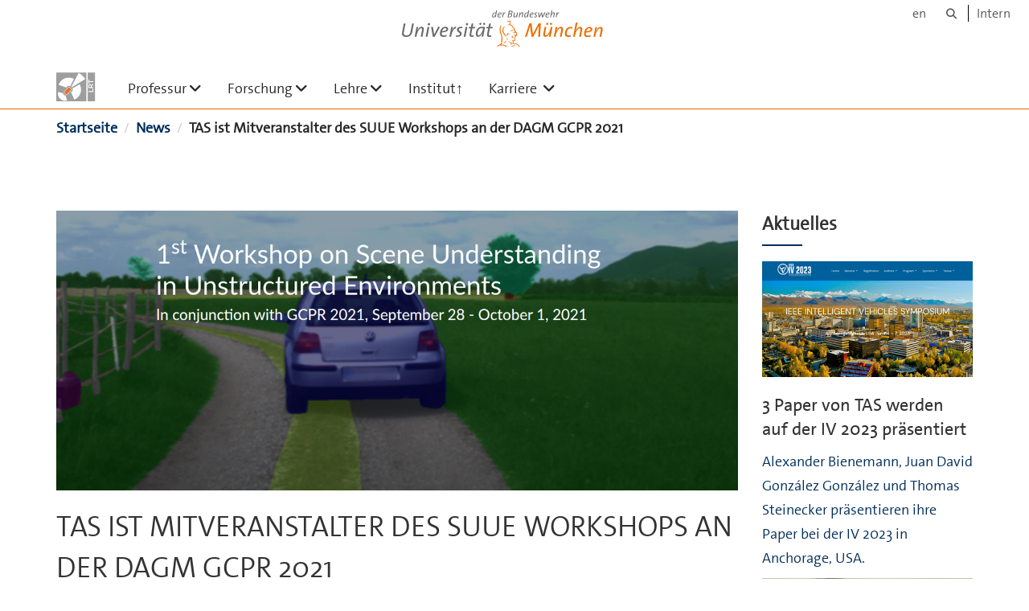

--- FILE ---
content_type: text/html;charset=utf-8
request_url: https://www.unibw.de/tas/news/tas-ist-mitveranstalter-des-suue-workshops-an-der-dagm-gcpr-2021
body_size: 6159
content:
<!DOCTYPE html>
<html xmlns="http://www.w3.org/1999/xhtml" dir="ltr" lang="de" xml:lang="de">

<head><meta http-equiv="Content-Type" content="text/html; charset=UTF-8" />

  <!-- Meta Tags -->
  
  
  
  
  

  <!-- Page Title -->
  <meta name="twitter:card" content="summary" /><meta property="og:site_name" content="tas" /><meta property="og:title" content="TAS ist Mitveranstalter des SUUE Workshops an der DAGM GCPR 2021" /><meta property="og:type" content="website" /><meta property="og:description" content="" /><meta property="og:url" content="https://www.unibw.de/tas/news/tas-ist-mitveranstalter-des-suue-workshops-an-der-dagm-gcpr-2021" /><meta property="og:image" content="https://www.unibw.de/tas/@@download/image/portal_logo" /><meta property="og:image:type" content="image/svg+xml" /><meta name="description" content="Wie sind Mitveranstalter des ersten Workshops zu &quot;Scene Understanding in Unstructured Environments&quot; (SUUE). Es können bis zum 17. Juni 2021 noch Themenvorschläge für Kurzpräsentationen eingereicht werden. Alle Informationen dazu sind auf der Webseite des Workshops zu finden." /><meta name="viewport" content="width=device-width, initial-scale=1.0" /><meta name="generator" content="Plone - http://plone.com" /><title>TAS ist Mitveranstalter des SUUE Workshops an der DAGM GCPR 2021 — tas</title><link href="/++theme++unibw.theme/generated/media/unibw/favicon.png" rel="icon" type="image/png" /><link href="/++theme++unibw.theme/generated/media/unibw/apple-touch-icon.png" rel="apple-touch-icon" /><link href="/++theme++unibw.theme/generated/media/unibw/apple-touch-icon-72x72.png" rel="apple-touch-icon" sizes="72x72" /><link href="/++theme++unibw.theme/generated/media/unibw/apple-touch-icon-114x114.png" rel="apple-touch-icon" sizes="114x114" /><link href="/++theme++unibw.theme/generated/media/unibw/apple-touch-icon-144x144.png" rel="apple-touch-icon" sizes="144x144" /><link rel="stylesheet" href="https://www.unibw.de/++plone++production/++unique++2025-12-16T09:59:46.440720/default.css" data-bundle="production" /><link rel="stylesheet" href="https://www.unibw.de/++plone++static/++unique++None/plone-fontello-compiled.css" data-bundle="plone-fontello" /><link rel="stylesheet" href="https://www.unibw.de/++plone++static/++unique++None/plone-glyphicons-compiled.css" data-bundle="plone-glyphicons" /><link rel="stylesheet" href="https://www.unibw.de/++theme++unibw.theme/generated/css/unibw.min.css?version=None" data-bundle="brand-css" /><link rel="stylesheet" href="https://www.unibw.de/custom.css?timestamp=2023-02-02 20:05:18.294703" data-bundle="custom-css" /><link rel="canonical" href="https://www.unibw.de/tas/news/tas-ist-mitveranstalter-des-suue-workshops-an-der-dagm-gcpr-2021" /><link rel="search" href="https://www.unibw.de/universitaet/@@search" title="Website durchsuchen" /><script src="/++plone++unibw.policy/fa-kit.js?version=2"></script><script>PORTAL_URL = 'https://www.unibw.de';</script><script src="https://www.unibw.de/++plone++production/++unique++2025-12-16T09:59:46.440720/default.js" data-bundle="production"></script><script src="https://www.unibw.de/++theme++unibw.theme/generated/js/unibw.min.js?version=None" data-bundle="unibw-js" defer="defer"></script><script src="https://www.unibw.de/++theme++unibw.theme/generated/js/custom.js?version=None" data-bundle="custom-js" defer="defer"></script>
  <!-- Favicon and Touch Icons -->
  
  
  
  
  


  

  
  
  <!-- HTML5 shim and Respond.js for IE8 support of HTML5 elements and media queries -->
  <!-- WARNING: Respond.js doesn't work if you view the page via file:// -->
  <!--[if lt IE 9]>
  <script src="https://oss.maxcdn.com/html5shiv/3.7.2/html5shiv.min.js"></script>
  <script src="https://oss.maxcdn.com/respond/1.4.2/respond.min.js"></script>
<![endif]-->
<link rel="stylesheet" href="/++theme++unibw.theme/frontend.css?nocache=0119" /></head>

<body class=" layout-news-item category-aktuelles frontend icons-on portaltype-news-item section-news site-tas subsection-tas-ist-mitveranstalter-des-suue-workshops-an-der-dagm-gcpr-2021 template-newsitem_view thumbs-on userrole-anonymous viewpermission-view"><div id="wrapper" class="clearfix">

  <a href="#maincontent" class="skip-link sr-only">Skip to main content</a>

    <!-- Header -->
    <header id="header" class="header" role="banner">
      <div id="global-navigation" class="header-nav">
        <div class="header-nav-wrapper navbar-scrolltofixed border-bottom-theme-color-2-1px">
          <div class="container">
              <p id="athene">
      <a href="/home"><span class="sr-only">Universität der Bundeswehr München</span></a>
    </p>
  <div class="top-dropdown-outer" id="secondary-navigation">
      <nav aria-label="Sprachmenü">
        <ul class="list-inline" id="language-menu">
          
          
          <li>
            <a class="language-selector" href="/tas-en">en</a>
          </li>
        </ul>
      </nav>
      <nav class="secondary" aria-label="Werkzeug Navigation">
        <a aria-label="Suche" href="https://www.unibw.de/tas/search"><i class="fa fa-search font-13" aria-hidden="true"></i><span class="sr-only">Suche</span></a>
        <a href="https://inhouse.unibw.de/">Intern</a>
      </nav>
    </div>
  <!-- Navigation -->
  <nav class="menuzord pull-left flip menuzord-responsive menuzord-click" id="menuzord" aria-label="Hauptnavigation">
      <a class="site-logo" aria-label="Zur Hauptseite" href="https://www.unibw.de/tas" style="width: 52.88830486202366px; background-image: url(&quot;https://www.unibw.de/tas/@@images/c9173561-59af-4497-8772-7bc9a6ab0e83.svg&quot;)"> </a>
      <ul class="menuzord-menu">
        
        <li class=""><a href="/unibw/tas/main">Professur</a><ul class="dropdown" aria-label="Professur"><li class=""><a href="/unibw/tas/institut/team">Team</a></li><li class=""><a href="/unibw/tas/news/aktuelles">Aktuelles</a></li><li class=""><a href="/unibw/tas/institut/wettbewerbe">Wettbewerbe</a></li><li class=""><a href="/unibw/tas/dokumente-artikel/kontakt-und-anfahrt">Kontakt und Anfahrt</a></li></ul></li><li class=""><a href="/unibw/tas/forschung">Forschung</a><ul class="dropdown" aria-label="Forschung"><li class=""><a href="/unibw/tas/publikationen">Publikationen</a></li><li class=""><a href="/unibw/tas/ausstattung/">Ausstattung</a><ul class="dropdown" aria-label="Ausstattung"><li class=""><a href="/unibw/tas/ausstattung/testgelaende">Testgelände</a></li><li class=""><a href="/unibw/tas/ausstattung/mucar-3">MuCAR-3</a></li><li class=""><a href="/unibw/tas/ausstattung/mucar-4">MuCAR-4</a></li><li class=""><a href="/unibw/tas/ausstattung/minimucar">MiniMuCAR</a></li><li class=""><a href="/unibw/tas/ausstattung/it-infrastruktur">IT-Infrastruktur</a></li><li class=""><a href="/unibw/tas/ausstattung/historische-versuchstraeger">Historische Versuchsträger</a></li></ul></li><li class=""><a href="/unibw/tas/forschung/lidar">LiDAR</a></li><li class=""><a href="/unibw/tas/forschung/computer-vision">Computer Vision</a></li><li class=""><a href="/unibw/tas/forschung/tracking-dynamischer-objekte">Tracking dynamischer Objekte</a></li><li class=""><a href="/unibw/tas/forschung/multimodales-umgebungsmodell">Multimodales Umgebungsmodell</a></li><li class=""><a href="/unibw/tas/forschung/navigation-planung">Navigation/Planung</a></li><li class=""><a href="/unibw/tas/forschung/weg-kreuzungserkennung">Weg-/Kreuzungserkennung</a></li><li class=""><a href="/unibw/tas/forschung/regelung">Regelung</a></li><li class=""><a href="/unibw/tas/forschung/egomotion">Eigenbewegungsschätzung</a></li><li class=""><a href="/unibw/tas/forschung/projekte-laufend">Laufende Projekte</a></li><li class=""><a href="/unibw/tas/forschung/projekte-abgeschlossen">Abgeschlossene Projekte</a></li></ul></li><li class=""><a href="/unibw/tas/lehre">Lehre</a><ul class="dropdown" aria-label="Lehre"><li class=""><a href="/tas/lehre/copy_of_autonome-systeme">Grundlagen der Messtechnik (Bachelor)    </a></li><li class=""><a href="/unibw/tas/lehre/filter-und-schaetzverfahren">Filter- und Schätzverfahren (Master)</a></li><li class=""><a href="/unibw/tas/lehre/sensortechnik">Sensortechnik (Master)</a></li><li class=""><a href="/unibw/tas/lehre/autonome-systeme">Autonome Systeme (Master)</a></li><li class=""><a href="/unibw/tas/lehre/prozessrechentechnik">Prozessrechentechnik (Master)</a></li><li class=""><a href="/unibw/tas/lehre/praktikum">Praktikum (Master)</a></li><li class=""><a href="/tas/lehre/abschluss-und-projektarbeiten/studentische-arbeiten">
      studentische Arbeiten
    </a></li></ul></li><li class=""><a href="/tas/links/institut2191">
      Institut↑
    </a></li><li class=""><a href="/tas/karriere/main">
      Karriere
    </a><ul class="dropdown" aria-label="&#10;      Karriere&#10;    "><li class=""><a href="/tas/karriere/copy_of_leere-modulseite">
      wissenschaftliche Mitarbeiter/Doktoranden
    </a></li><li class=""><a href="/tas/lehre/abschluss-und-projektarbeiten/studentische-arbeiten">
      studentische Arbeiten
    </a></li></ul></li>
      </ul>
    </nav>

          </div>
        </div>
      </div>
     <!--  include hero_old.html  -->
    </header>

    <!-- Start main-content -->
    <main class="main-content" id="maincontent" role="main"><!-- Hero --><!-- breadcrumbs --><!-- show breadcrumb only for news items --><div id="breadcrumbs">
  <div class="container mt-0 pt-0 mb-0 pb-0">
    <div class="section-content">
      <div class="row">
        <div class="col-md-12">
          <nav aria-label="Breadcrumbs">
            <span class="sr-only">Sie sind hier</span>

            <ol class="breadcrumb">
              
              
              <li>
                <a href="https://www.unibw.de/tas">Startseite</a>
              </li>
              <li id="breadcrumbs-1">
                
                  <a href="https://www.unibw.de/tas/news">News</a>
                  
                

              </li>
              <li id="breadcrumbs-2">
                
                  
                  <span id="breadcrumbs-current">TAS ist Mitveranstalter des SUUE Workshops an der DAGM GCPR 2021</span>
                

              </li>
            </ol>
          </nav>
        </div>
      </div>
    </div>
  </div>
</div><!-- Content --><section>
  <div class="container mt-30 mb-30 pt-30 pb-30">
    <div class="row">
      <div class="col-md-9">
        <div class="blog-posts single-post">
          <article class="post clearfix mb-0">
        <div class="entry-header">
          <div class="post-thumb thumb">
            <img class="img-responsive img-fullwidth" src="https://www.unibw.de/tas/news/tas-ist-mitveranstalter-des-suue-workshops-an-der-dagm-gcpr-2021/@@images/fea6b02f-19df-4029-9497-d5fc791699e2.png" alt="" aria-hidden="true" />
            

          </div>
        </div>
        <h1 class="module-title line-bottom">TAS ist Mitveranstalter des SUUE Workshops an der DAGM GCPR 2021</h1>

        <p><em>28 April 2021</em>
        </p>
        <p>Wie sind Mitveranstalter des ersten Workshops zu<a href="https://unstructured-scene-understanding.com/index.html"> "Scene Understanding in Unstructured Environments" (SUUE)</a>.</p>
<p>Der SUUE Workshop findet am 28. September 2021 als der Teil der <a href="https://dagm-gcpr.de/">DAGM GCPR 2021</a> in Bonn statt.</p>
<p>In diesem Workshop werden aktuelle Forschungsergebnisse im Bereich der Umfeldwahrnehmung im unstrukturierten Gelände präsentiert.</p>
<p>Es können bis zum 17. Juni 2021 noch Themenvorschläge für Kurzpräsentationen eingereicht werden.<br />Hierfür genügt ein Extended Abstract (max. 3 Seiten), welches eine kurze Einführung in ihr Präsentationsthema für den Workshop liefert.</p>
<p><br />Alle Informationen dazu sind auf der Webseite des Workshops zu finden:</p>
<p><a href="https://unstructured-scene-understanding.com">https://unstructured-scene-understanding.com</a></p>
<p> </p>
<p>Bei weiteren Fragen zum SUUE Workshop, können Sie sich an folgende Adresse wenden: </p>
<p><a href="mailto:suueworkshop@googlegroups.com">suueworkshop@googlegroups.com</a></p>
<p> </p>
      </article>
        </div>
      </div>

      <div class="col-md-3">
        <div class="sidebar sidebar-right mt-sm-30">
          <div class="widget">
            <h2 class="widget-title line-bottom">Aktuelles</h2>
            <div class="widget-image-carousel">
        <div class="item">
          <a href="https://www.unibw.de/tas/news/fusion-2023">
            <article>
              <img class="" src="https://www.unibw.de/tas/news/fusion-2023/@@images/137d7579-69cd-4b2b-98d4-83956f17b51d.png" alt="" aria-hidden="true" />
              <h3 class="title">3 Paper von TAS werden auf der IV 2023 präsentiert</h3>
              <p>Alexander Bienemann, Juan David González González und Thomas Steinecker präsentieren ihre Paper bei der IV 2023 in Anchorage, USA.</p>
            </article>
          </a>
        </div>
        <div class="item">
          <a href="https://www.unibw.de/tas/news/icra-2023">
            <article>
              <img class="" src="https://www.unibw.de/tas/news/icra-2023/@@images/3aa75059-4443-4e74-a292-2b44101a1cea.png" alt="" aria-hidden="true" />
              <h3 class="title">Bianca Forkel präsentiert auf der ICRA 2023</h3>
              <p>Das Paper "LiDAR-SGM: Semi-Global Matching on LiDAR Point Clouds and their Cost-based Fusion into Stereo Matching" wurde zur Veröffentlichung auf der ICRA 2023 akzeptiert. Bianca Forkel wird dieses im Mai 2023 in London präsentieren.</p>
            </article>
          </a>
        </div>
        <div class="item">
          <a href="https://www.unibw.de/tas/news/andreas-reich-praesentiert-auf-der-iros-2022">
            <article>
              <img class="" src="https://www.unibw.de/tas/news/andreas-reich-praesentiert-auf-der-iros-2022/@@images/0804c053-c89d-425c-a4ba-e48c8c1652f4.png" alt="" aria-hidden="true" />
              <h3 class="title">Andreas Reich präsentiert auf der IROS 2022</h3>
              <p>Das Paper "Fast Detection of Moving Traffic Participants in LiDAR Point Clouds by using Particles augmented with Free Space Information" wurde zur Veröffentlichung auf der IROS 2022 akzeptiert. Andreas Reich wird dieses im Oktober 2022 in Kyoto, Japan präsentieren.</p>
            </article>
          </a>
        </div>
        <div class="item">
          <a href="https://www.unibw.de/tas/news/tas-ist-mitveranstalter-des-pnarude-workshops-bei-der-iros-2022">
            <article>
              <img class="" src="https://www.unibw.de/tas/news/tas-ist-mitveranstalter-des-pnarude-workshops-bei-der-iros-2022/@@images/45f7698a-2602-4378-86de-2b033210a6b9.png" alt="" aria-hidden="true" />
              <h3 class="title">TAS ist Mitveranstalter des PNARUDE Workshops bei der IROS 2022</h3>
              <p>8. Juli 2022 TAS ist Mitveranstalter des zweiten Workshops zu "Perception and Navigation for Autonomous Robotics in Unstructured and Dynamic Environments" (PNARUDE). Es können bis zum 15. August 2022 noch Themenvorschläge für Kurzpräsentationen eingereicht werden. Alle Informationen dazu sind auf der Webseite des Workshops zu finden.</p>
            </article>
          </a>
        </div>
        <div class="item">
          <a href="https://www.unibw.de/tas/news/itsc-2022-genpa-slam">
            <article>
              <img class="" src="https://www.unibw.de/tas/news/itsc-2022-genpa-slam/@@images/6a577e1f-9641-4e2e-b500-4be07852f8e6.jpeg" alt="" aria-hidden="true" />
              <h3 class="title">ITSC 2022: Lukas Beer präsentiert GenPa-SLAM</h3>
              <p>15. Juni 2022. Lukas Beer wird auf der kommenden IEEE International Conference on Intelligent Transportation Systems (ITSC 2022) in Macau/China seine Arbeiten zum landmarkenbasierten SLAM vorstellen.</p>
            </article>
          </a>
        </div>
        <div class="item">
          <a href="https://www.unibw.de/tas/news/patrick-burger-verteidigt-sich-zum-dr-ing">
            <article>
              <img class="" src="https://www.unibw.de/tas/news/patrick-burger-verteidigt-sich-zum-dr-ing/@@images/c614ae19-be89-4cff-b364-f8401dc9ca59.jpeg" alt="" aria-hidden="true" />
              <h3 class="title">Patrick Burger verteidigt sich zum Dr.-Ing.</h3>
              <p>04. Mai 2022 Patrick Burger hat heute erfolgreich die Promotionsprüfung zum Doktor der Ingenieurwissenschaften bestanden! Seine Dissertation beschäftigt sich mit dem Thema "Kooperative Lokalisierung und Kartierung in unstrukturierter Umgebung".</p>
            </article>
          </a>
        </div>
        <div class="item">
          <a href="https://www.unibw.de/tas/news/fusion-2022-tas-mit-zwei-papern-vertreten">
            <article>
              <img class="" src="https://www.unibw.de/tas/news/fusion-2022-tas-mit-zwei-papern-vertreten/@@images/d233b174-880c-40c4-bed2-6832c2ae9e5b.jpeg" alt="" aria-hidden="true" />
              <h3 class="title">FUSION 2022: TAS mit zwei Papern vertreten</h3>
              <p>Auf der kommenden International Conference on Information Fusion im Juli 2022 in Linköping/Schweden ist TAS gleich mit 2 Papern vertreten - herzlichen Glückwunsch an die Autoren Bianca Forkel und Martin Michaelis!</p>
            </article>
          </a>
        </div>
      </div>
          </div>
        </div>
      </div>

    </div>
  </div>
</section><!-- end main-content --></main>

    <!-- Footer -->
           
    

<footer class="footer divider layer-overlay overlay-dark-9" id="footer" role="contentinfo">
      <div class="container">
        <div class="row">
          <div class="col-sm-4 col-md-4">
            <div class="widget dark text-white">
              <h2 class="widget-title">Kontakt</h2>
              <div>
<p>Universität der Bundeswehr München</p>
<p>Institut für Autonomes Fahren (LRT 8.1)</p>
<p>Werner-Heisenberg-Weg 39</p>
<p>85579 Neubiberg</p>
</div>
            </div>
            <div class="widget dark text-white">
              <ul class="list-inline mt-5">
                <li class="m-0 pl-10 pr-10">
                  <i class="fa fa-phone text-theme-color-2 mr-5" aria-hidden="true"></i>
                  +49 89 6004-3587
                </li>
                <li class="m-0 pl-10 pr-10">
                  <i class="fa fa-envelope-o text-theme-color-2 mr-5" aria-hidden="true"></i>
                  <a class="text-white" href="mailto:pad@unibw.de">pad@unibw.de</a>
                </li>
                
              </ul>
            </div>
          </div>
          <div class="col-sm-4 col-md-4">
            <div class="widget dark text-white">
              <h2 class="widget-title">Lieferanschrift für Fracht</h2>
              <p>Universität der Bundeswehr München</p>
<p>Gebäude 55</p>
<p>Werner-Heisenberg-Weg 39</p>
<p>85579 Neubiberg</p>
            </div>
          </div>
          <div class="col-sm-4 col-md-4">
            <div class="widget dark text-white">
              <h2 class="widget-title">Wichtige Links</h2>
              
              <ul class="list angle-double-right list-border">
                
                  <li>
                    <a class="text-white" href="https://www.unibw.de/tas/dokumente-artikel/kontakt-und-anfahrt">Kontakt und Anfahrt</a>
                  </li>
                
                  <li>
                    <a class="text-white" href="https://www.unibw.de/lrt">Fakultät für Luft- und Raumfahrttechnik</a>
                  </li>
                
                  <li>
                    <a class="text-white" href="https://www.unibw.de/">Universität der Bundeswehr München</a>
                  </li>
                
              </ul>
            </div>
          </div>
        </div>
      </div>

      <div class="footer-bottom">
        <div class="container pt-20 pb-20">
          <div class="row">
            <div class="col-md-12">
            </div>
          </div>
          <div class="row">
            <div class="col-md-12 text-right">
              <div class="widget m-0">
                <nav aria-label="Meta Navigation">
                  <ul class="list-inline sm-text-center">
                    
                      <li>
                        <a href="https://www.unibw.de/home/footer/kontakt">Kontakt</a>
                      </li>
                    
                      <li>
                        <a href="https://www.unibw.de/home/footer/impressum">Impressum</a>
                      </li>
                    
                      <li>
                        <a href="https://www.unibw.de/home/footer/datenschutzerklaerung">Datenschutzerklärung</a>
                      </li>
                    
                      <li>
                        <a href="https://www.unibw.de/home/footer/presse-und-kommunikation">Hochschulkommunikation</a>
                      </li>
                    
                      <li>
                        <a href="https://email.unibw.de/">Webmail</a>
                      </li>
                    
                    <li>
                      <a href="https://www.unibw.de/acl_users/oidc/login?came_from=https://www.unibw.de/tas/news/tas-ist-mitveranstalter-des-suue-workshops-an-der-dagm-gcpr-2021">Anmeldung</a>
                      
                    </li>
                  </ul>
                </nav>
              </div>
            </div>
          </div>
        </div>
      </div>


    </footer><div class="scrollToTop">
      <a aria-label="Scroll to top" href="#header">
        <i class="fa fa-angle-up" aria-hidden="true"></i>
      </a>
    </div>

    
   

    
  </div><!-- end wrapper --><!-- Footer Scripts --><!-- JS | Custom script for all pages --></body>

</html>

--- FILE ---
content_type: image/svg+xml
request_url: https://www.unibw.de/++theme++unibw.theme/generated/media/logos/logo-unibw-text.svg
body_size: 7903
content:
<?xml version="1.0" encoding="utf-8"?>
<!-- Generator: Adobe Illustrator 20.1.0, SVG Export Plug-In . SVG Version: 6.00 Build 0)  -->
<svg version="1.1" id="Layer_1" xmlns="http://www.w3.org/2000/svg" xmlns:xlink="http://www.w3.org/1999/xlink" x="0px" y="0px"
	 viewBox="0 0 441 85" style="enable-background:new 0 0 441 85;" xml:space="preserve">
<style type="text/css">
	.st0{fill:#6A686F;}
	.st1{fill:#ED6E00;}
</style>
<path class="st0" d="M73.2,32.3h-2.9L67.7,46c-0.9,4.6-3,6.2-6.8,6.2c-3.9,0-4.9-1.9-4.3-5.4l2.8-14.5h-2.9l-2.7,14.4
	c-0.9,4.4,0.3,8,6.7,8c5.5,0,9-2.7,10.1-8.4L73.2,32.3z"/>
<path class="st0" d="M89.6,43.3c0.6-3.4-0.4-5.5-3.4-5.5c-3.4,0-6,3.3-7.5,6.7h-0.1c1.1-3.5,1.6-5.3,1.8-6.4h-2.8
	c-0.4,2.4-1,5.4-1.4,7.8l-1.6,8.5h2.9l0.7-3.7c0.8-4,4.1-10.4,7.1-10.4c1.5,0,1.9,1.1,1.4,3.7l-2,10.4h2.9L89.6,43.3z"/>
<path class="st0" d="M100.2,33.4c0.1-1-0.8-1.8-1.8-1.8c-1.1,0-2,0.9-2.1,2c-0.1,1,0.7,1.9,1.8,1.9C99.2,35.4,100.2,34.5,100.2,33.4
	z M98.9,38.1H96l-3.1,16.3h2.9L98.9,38.1z"/>
<path class="st0" d="M116.5,38.4l-2.7-0.9l-6.9,13.4l0,0c-0.1-1-0.2-2.1-0.4-3.1l-1.5-9.6h-3.1l2.9,16.3h3L116.5,38.4z"/>
<path class="st0" d="M130.3,41.5c0-1.9-1.3-3.7-4.8-3.7c-5.4,0-8.9,5.3-8.9,11.6c0,3.7,1.7,5.3,5.5,5.3c2.1,0,4-0.4,5.6-1v-2.4
	c-1.4,0.6-3,0.9-4.6,0.9c-2.6,0-3.5-0.7-3.5-3.2c0-0.6,0.1-1.4,0.2-1.9C126.8,46.9,130.3,45,130.3,41.5z M127.4,41.9
	c0,2-2.2,3-7.3,3.2c0.8-2.7,2.5-5,5.1-5C126.5,40,127.4,40.7,127.4,41.9z"/>
<path class="st0" d="M143.5,37.8c-3.1-0.5-5.1,2.4-6.9,6.3h-0.1c0.9-2.8,1.4-4.6,1.7-6h-2.8l-3.1,16.3h2.9l0.7-3.7
	c0.9-4.5,4.1-10.9,7.1-10L143.5,37.8z"/>
<path class="st0" d="M154,38c-0.8-0.1-1.6-0.2-2.8-0.2c-4.2,0-6.4,2.2-6.4,4.9c0,3.9,4.9,4.4,4.9,6.9c0,1.7-1.4,2.6-3.6,2.6
	c-0.9,0-1.8-0.2-2.6-0.4l-0.5,2.6c0.8,0.2,1.7,0.2,2.8,0.2c4.6,0,7-2.6,7-5.3c0-3.7-4.9-4.4-4.9-6.9c0-1.4,1.1-2.4,3.2-2.4
	c0.8,0,1.7,0.1,2.5,0.4L154,38z"/>
<path class="st0" d="M163.5,33.4c0.1-1-0.8-1.8-1.8-1.8c-1.1,0-2,0.9-2.1,2c-0.1,1,0.7,1.9,1.8,1.9
	C162.5,35.4,163.4,34.5,163.5,33.4z M162.1,38.1h-2.9l-3.1,16.3h2.9L162.1,38.1z"/>
<path class="st0" d="M175.5,38.1h-4.4l1.1-6l-3,0.7l-1,5.3h-3.3l-0.5,2.3h3.3l-1.7,9c-0.7,3.7,0.2,5.3,3.5,5.3c0.9,0,2.1-0.1,3-0.3
	l0.2-2.5c-0.7,0.2-1.3,0.3-2.3,0.3c-1.6,0-1.9-0.7-1.5-3.2l1.6-8.5h4.4L175.5,38.1z"/>
<path class="st0" d="M191.6,38.3c-1.5-0.3-3.2-0.5-5.1-0.5c-7.1,0-10.2,5.9-10.2,11.9c0,3.4,1.3,4.9,3.6,4.9c4,0,6.4-4.5,7.6-7h0.1
	c-1,3-1.6,5.2-1.9,6.6h2.9C189.2,50.5,189.8,47.4,191.6,38.3z M188.3,40.5l-0.2,1.3c-0.8,3.9-4.1,10.4-7.2,10.4c-1,0-1.7-0.8-1.7-3
	c0-4,1.9-9,6.7-9C186.9,40.2,187.6,40.3,188.3,40.5z M191.9,32.9c0-0.9-0.7-1.7-1.7-1.7s-1.8,0.8-1.8,1.8c0,0.9,0.8,1.7,1.7,1.7
	S191.9,34,191.9,32.9z M185.6,32.9c0-0.9-0.7-1.7-1.7-1.7s-1.8,0.8-1.8,1.8c0,0.9,0.8,1.7,1.7,1.7S185.6,34,185.6,32.9z"/>
<path class="st0" d="M204.6,38.1h-4.4l1.1-6l-3,0.7l-1,5.3H194l-0.5,2.3h3.3l-1.7,9c-0.7,3.7,0.2,5.3,3.5,5.3c0.9,0,2.1-0.1,3-0.3
	l0.2-2.5c-0.7,0.2-1.3,0.3-2.3,0.3c-1.6,0-1.9-0.7-1.5-3.2l1.6-8.5h4.4L204.6,38.1z"/>
<path class="st1" d="M284.3,32.2h-3.8l-7.4,14.1c-0.8,1.6-1.4,2.6-2,4.2H271c0-1.3-0.1-2.8-0.3-4.4l-1.8-13.9h-3.6l-7.4,22.1h3.1
	l3.9-12.5c0.7-2.2,1.2-3.9,1.7-5.7l0,0c0,1.4,0.2,3.3,0.4,4.9l1.8,13.3h3.1l7.3-14.2c0.8-1.6,1.4-2.9,1.8-4h0.1
	c-0.1,1.3-0.3,3.1-0.4,5.6L280,54.3h3.1L284.3,32.2z"/>
<path class="st1" d="M303.7,38.1h-2.9l-0.7,3.7c-0.8,4-4.2,10.4-7.2,10.4c-1.4,0-1.9-1.1-1.4-3.7l2-10.4h-2.9l-2.1,11.1
	c-0.7,3.4,0.4,5.5,3.4,5.5c3.4,0,6-3.3,7.5-6.7h0.1c-1.2,3.5-1.6,5.3-1.8,6.4h2.9L303.7,38.1z M303,32.9c0-0.9-0.7-1.7-1.7-1.7
	s-1.8,0.8-1.8,1.8c0,0.9,0.7,1.7,1.7,1.7S303,34,303,32.9z M296.7,32.9c0-0.9-0.7-1.7-1.7-1.7s-1.8,0.8-1.8,1.8
	c0,0.9,0.7,1.7,1.7,1.7C295.9,34.7,296.7,33.9,296.7,32.9z"/>
<path class="st1" d="M321.1,43.4c0.6-3.4-0.4-5.5-3.4-5.5c-3.4,0-6,3.3-7.5,6.7h-0.1c1.2-3.5,1.6-5.3,1.8-6.4h-2.8
	c-0.4,2.4-1,5.4-1.5,7.7l-1.7,8.5h2.9l0.7-3.7c0.8-4,4.1-10.4,7.1-10.4c1.5,0,1.9,1.1,1.4,3.7l-2,10.4h2.9L321.1,43.4z"/>
<path class="st1" d="M337.1,38.5c-1-0.3-2.1-0.5-3.4-0.5c-5.8,0-9.3,5.2-9.4,11.4c0,3.1,1.4,5.4,5.6,5.4c1.6,0,3.1-0.3,4.3-0.8
	l0.2-2.6c-1,0.5-2.4,0.8-3.7,0.8c-2.8,0-3.4-1.7-3.4-3.4c0-3.7,2-8.3,6.1-8.3c1.1,0,2.1,0.2,3,0.6L337.1,38.5z"/>
<path class="st1" d="M353,43.5c0.7-3.4-0.4-5.5-3.4-5.5c-3.4,0-6,3.3-7.5,6.7H342c1.2-3.6,1.6-5.1,1.9-6.4l1.5-7.6h-2.9l-4.6,23.9
	h2.9l0.7-3.7c0.8-4,4.1-10.4,7.1-10.4c1.5,0,1.9,1.1,1.4,3.7l-2,10.4h2.9L353,43.5z"/>
<path class="st1" d="M370,41.8c0-1.9-1.3-3.7-4.8-3.7c-5.4,0-8.9,5.2-8.9,11.6c0,3.7,1.7,5.3,5.4,5.3c2.1,0,4-0.3,5.6-1v-2.4
	c-1.4,0.6-3,0.9-4.6,0.9c-2.6,0-3.5-0.7-3.5-3.2c0-0.6,0.1-1.4,0.2-1.9C366.4,47.2,370,45.3,370,41.8z M367.1,42.1
	c0,2-2.2,3-7.3,3.1c0.8-2.7,2.5-5,5.1-5C366.2,40.3,367.1,40.9,367.1,42.1z"/>
<path class="st1" d="M387,43.6c0.6-3.4-0.4-5.5-3.4-5.5c-3.4,0-6,3.3-7.5,6.7H376c1.2-3.5,1.6-5.3,1.8-6.4H375
	c-0.4,2.4-1,5.4-1.5,7.7l-1.7,8.5h2.9l0.7-3.7c0.8-4,4.1-10.4,7.1-10.4c1.5,0,1.9,1.1,1.4,3.7l-2,10.4h2.9L387,43.6z"/>
<path class="st0" d="M211.7,10.2h-1.5l-0.7,3.8c-0.4-0.1-0.7-0.1-1.1-0.1c-3.6,0-5.1,3-5.1,6c0,1.7,0.6,2.5,1.8,2.5
	c2,0,3.2-2.2,3.8-3.5l0,0c-0.5,1.5-0.8,2.6-0.9,3.3h1.4c0.1-0.7,0.3-1.8,0.5-2.9L211.7,10.2z M209.3,15.2l-0.1,0.7
	c-0.4,1.9-2,5.2-3.6,5.2c-0.5,0-0.8-0.4-0.8-1.5c0-2,0.9-4.5,3.4-4.5C208.6,15,209,15.1,209.3,15.2z"/>
<path class="st0" d="M219,15.7c0-1-0.7-1.8-2.4-1.8c-2.7,0-4.4,2.6-4.4,5.8c0,1.8,0.9,2.6,2.7,2.6c1.1,0,2-0.2,2.8-0.5v-1.2
	c-0.7,0.3-1.5,0.5-2.3,0.5c-1.3,0-1.8-0.3-1.8-1.6c0-0.3,0-0.7,0.1-0.9C217.2,18.4,219,17.5,219,15.7z M217.5,15.9
	c0,1-1.1,1.5-3.6,1.6c0.4-1.4,1.2-2.5,2.5-2.5C217.1,15,217.5,15.3,217.5,15.9z"/>
<path class="st0" d="M225.5,13.9c-1.6-0.3-2.6,1.2-3.5,3.2l0,0c0.5-1.4,0.7-2.3,0.8-3h-1.4l-1.5,8.1h1.4l0.3-1.8
	c0.4-2.3,2-5.4,3.5-5L225.5,13.9z"/>
<path class="st0" d="M237.5,13.2c0-1.3-1-2.1-3.1-2.1c-1.3,0-2.4,0-3.2,0l-2.1,11c1,0,2.1,0,2.8,0c3.1,0,4.8-1.8,4.8-3.8
	c0-1-0.6-1.8-1.7-2l0,0C236.4,15.9,237.5,14.8,237.5,13.2z M236,13.5c0,1.5-1.4,2.4-3.2,2.4c-0.4,0-0.6,0-0.9,0l0.7-3.6
	c0.5,0,1,0,1.5,0C235.6,12.2,236,12.8,236,13.5z M235.2,18.5c0,1.3-1,2.5-3,2.5c-0.6,0-1.1,0-1.3-0.1l0.7-3.9c0.3,0,0.8,0,1.2,0
	C234.5,17,235.2,17.5,235.2,18.5z"/>
<path class="st0" d="M246.4,14H245l-0.3,1.8c-0.4,2-2.1,5.2-3.6,5.2c-0.7,0-0.9-0.6-0.7-1.8l1-5.2h-1.5l-1,5.5
	c-0.3,1.7,0.2,2.8,1.7,2.8c1.7,0,3-1.7,3.7-3.4l0,0c-0.6,1.7-0.8,2.7-0.9,3.2h1.4L246.4,14z"/>
<path class="st0" d="M255.1,16.6c0.3-1.7-0.2-2.8-1.7-2.8c-1.7,0-3,1.7-3.8,3.4l0,0c0.6-1.7,0.8-2.7,0.9-3.2h-1.4
	c-0.2,1.2-0.5,2.7-0.7,3.9l-0.8,4.3h1.4l0.3-1.8c0.4-2,2-5.2,3.5-5.2c0.7,0,1,0.6,0.7,1.8l-1,5.2h1.4L255.1,16.6z"/>
<path class="st0" d="M265.1,10.2h-1.5l-0.7,3.8c-0.4-0.1-0.7-0.1-1.1-0.1c-3.5,0-5.1,3-5.1,6c0,1.7,0.6,2.5,1.8,2.5
	c2,0,3.2-2.2,3.8-3.5l0,0c-0.5,1.5-0.8,2.6-0.9,3.3h1.4c0.1-0.7,0.3-1.8,0.5-2.9L265.1,10.2z M262.7,15.2l-0.1,0.7
	c-0.4,1.9-2,5.2-3.6,5.2c-0.5,0-0.8-0.4-0.8-1.5c0-2,0.9-4.5,3.4-4.5C262,15,262.4,15.1,262.7,15.2z"/>
<path class="st0" d="M272.4,15.7c0-1-0.7-1.8-2.4-1.8c-2.7,0-4.4,2.6-4.4,5.8c0,1.8,0.9,2.6,2.7,2.6c1.1,0,2-0.2,2.8-0.5v-1.2
	c-0.7,0.3-1.5,0.5-2.3,0.5c-1.3,0-1.7-0.3-1.7-1.6c0-0.3,0-0.7,0.1-0.9C270.6,18.4,272.4,17.5,272.4,15.7z M270.9,15.9
	c0,1-1.1,1.5-3.6,1.6c0.4-1.4,1.2-2.5,2.5-2.5C270.5,15,270.9,15.3,270.9,15.9z"/>
<path class="st0" d="M278.5,14c-0.4-0.1-0.8-0.1-1.4-0.1c-2.1,0-3.2,1.1-3.2,2.5c0,2,2.5,2.2,2.5,3.5c0,0.9-0.7,1.3-1.8,1.3
	c-0.5,0-0.9-0.1-1.3-0.2l-0.3,1.3c0.4,0.1,0.9,0.1,1.4,0.1c2.3,0,3.5-1.3,3.5-2.6c0-1.8-2.5-2.2-2.5-3.5c0-0.7,0.6-1.2,1.6-1.2
	c0.4,0,0.8,0.1,1.2,0.2L278.5,14z"/>
<path class="st0" d="M291.9,14.1l-1.4-0.4l-3.2,6.7l0,0c0-0.5-0.1-1.5-0.2-2.1l-0.6-4.3H285l-3.1,6.4l0,0c0-0.5-0.1-1.3-0.1-2
	l-0.4-4.3h-1.5l0.9,8.1h1.6l3.1-6.2l0,0c0,0.6,0.1,1.1,0.1,1.6l0.6,4.6h1.7L291.9,14.1z"/>
<path class="st0" d="M298.9,15.7c0-1-0.7-1.8-2.4-1.8c-2.7,0-4.5,2.6-4.5,5.8c0,1.8,0.9,2.6,2.7,2.6c1.1,0,2-0.2,2.8-0.5v-1.2
	c-0.7,0.3-1.5,0.5-2.3,0.5c-1.3,0-1.8-0.3-1.8-1.6c0-0.3,0-0.7,0.1-0.9C297.1,18.4,298.9,17.5,298.9,15.7z M297.4,15.9
	c0,1-1.1,1.5-3.6,1.6c0.4-1.4,1.2-2.5,2.5-2.5C297,15,297.4,15.3,297.4,15.9z"/>
<path class="st0" d="M307.4,16.6c0.3-1.7-0.2-2.8-1.7-2.8c-1.7,0-3,1.7-3.8,3.4l0,0c0.6-1.8,0.8-2.6,0.9-3.2l0.7-3.8h-1.4l-2.3,11.9
	h1.4l0.3-1.8c0.4-2,2-5.2,3.6-5.2c0.7,0,1,0.6,0.7,1.8l-1,5.2h1.4L307.4,16.6z"/>
<path class="st0" d="M314.7,13.9c-1.6-0.3-2.6,1.2-3.5,3.2l0,0c0.5-1.4,0.7-2.3,0.8-3h-1.4l-1.5,8.1h1.4l0.3-1.8
	c0.4-2.3,2-5.4,3.5-5L314.7,13.9z"/>
</svg>


--- FILE ---
content_type: image/svg+xml
request_url: https://www.unibw.de/tas/@@images/c9173561-59af-4497-8772-7bc9a6ab0e83.svg
body_size: 2036
content:
<svg width="1118" height="761" xmlns="http://www.w3.org/2000/svg" xmlns:xlink="http://www.w3.org/1999/xlink" xml:space="preserve" overflow="hidden"><g transform="translate(1915 -467)"><g><rect x="-1092" y="472" width="191" height="755" fill="#9E9E9E" fill-opacity="1"/><text fill="#FFFFFF" fill-opacity="1" font-family="Aptos,Aptos_MSFontService,sans-serif" font-style="normal" font-variant="normal" font-weight="700" font-stretch="normal" font-size="165" text-anchor="start" direction="ltr" writing-mode="lr-tb" unicode-bidi="normal" text-decoration="none" transform="matrix(6.12323e-17 -1 1 6.12323e-17 -943.476 985)">LRT</text><rect x="-1915" y="472" width="788" height="755" fill="#9E9E9E" fill-opacity="1"/><path d="M-1708.88 1001.56C-1715.99 994.787-1716.26 983.538-1709.49 976.432L-1597.09 858.443C-1590.32 851.337-1579.07 851.065-1571.96 857.835L-1520.5 906.864C-1513.39 913.634-1513.12 924.882-1519.89 931.988L-1632.29 1049.98C-1639.06 1057.08-1650.31 1057.36-1657.42 1050.59Z" stroke="#FFFFFF" stroke-width="13.75" stroke-linecap="butt" stroke-linejoin="miter" stroke-miterlimit="8" stroke-opacity="1" fill="#E97132" fill-rule="evenodd" fill-opacity="1"/><path d="M10.0023 242.096C-22.9082 146.825 27.6454 42.9128 122.917 10.0023 156.279-1.52221 192.266-3.12546 226.521 5.3867L192.833 140.951C169.883 135.247 146.654 149.229 140.951 172.18 138.954 180.217 139.33 188.66 142.034 196.488Z" fill="#FFFFFF" fill-rule="evenodd" fill-opacity="1" transform="matrix(0.997591 -0.0693758 -0.0693758 -0.997591 -1856.85 1223.89)"/><path d="M-1328.12 481.456C-1257.68 518.473-1198.44 573.7-1156.58 641.385L-1515.08 863.071C-1517.3 859.477-1520.44 856.545-1524.19 854.579Z" fill="#FFFFFF" fill-rule="evenodd" fill-opacity="1"/><path d="M4.45556 240.367C32.0052 81.577 178.368-23.9687 331.367 4.62379 341.316 6.48303 351.161 8.89713 360.859 11.8556L302.002 219.683C267.576 206.51 230.481 228.271 219.148 268.287 218.063 272.119 217.241 276.046 216.69 280.029Z" fill="#FFFFFF" fill-rule="evenodd" fill-opacity="1" transform="matrix(-0.236452 -0.971643 -0.971643 0.236452 -1206.94 1129.81)"/><path d="M3.18656 248.305C26.5118 88.7883 170.018-20.9012 323.718 3.30691 336.27 5.2839 348.678 8.13998 360.859 11.8556L302.002 219.683C267.576 206.51 230.481 228.271 219.148 268.287 217.893 272.718 216.991 277.273 216.452 281.895Z" fill="#FFFFFF" fill-rule="evenodd" fill-opacity="1" transform="matrix(-0.574711 0.818356 0.818356 0.574711 -1654.86 493)"/></g></g></svg>